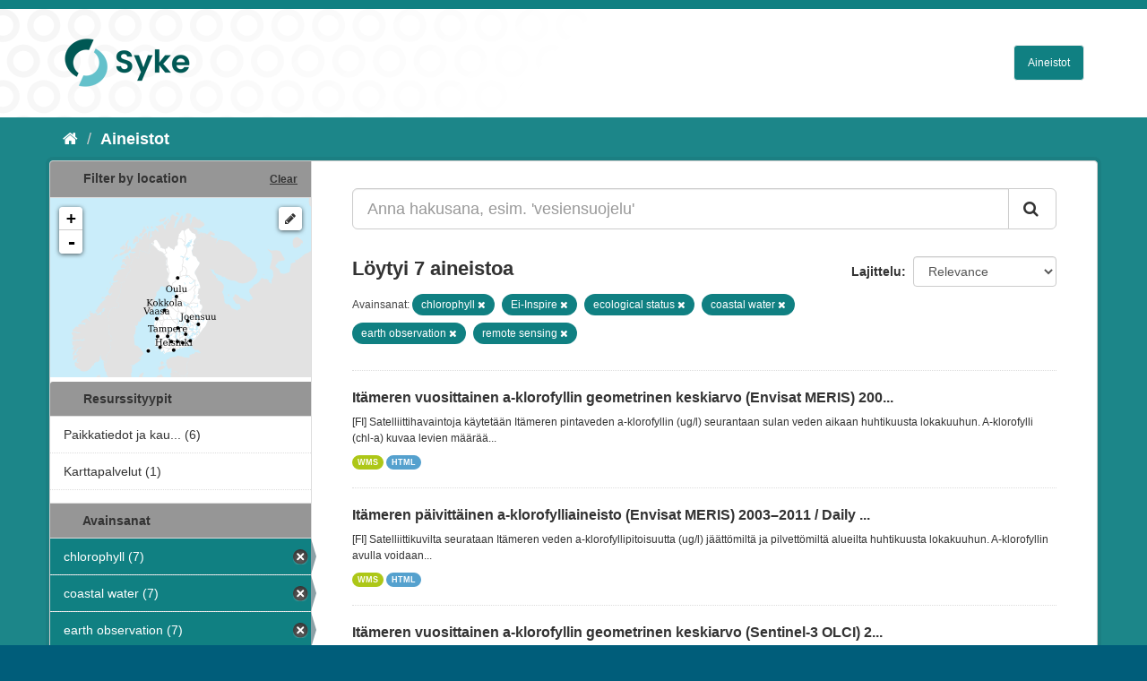

--- FILE ---
content_type: text/html; charset=utf-8
request_url: https://ckan.ymparisto.fi/dataset?tags=chlorophyll&tags=Ei-Inspire&tags=ecological+status&tags=coastal+water&tags=earth+observation&tags=remote+sensing
body_size: 5396
content:
<!DOCTYPE html>
<!--[if IE 9]> <html lang="fi" class="ie9"> <![endif]-->
<!--[if gt IE 8]><!--> <html lang="fi"> <!--<![endif]-->
  <head>
    <link rel="stylesheet" type="text/css" href="/fanstatic/vendor/:version:2021-01-12T16:17:21.51/select2/select2.css" />
<link rel="stylesheet" type="text/css" href="/fanstatic/css/:version:2021-01-12T16:17:21.42/main.css" />
<link rel="stylesheet" type="text/css" href="/fanstatic/vendor/:version:2021-01-12T16:17:21.51/font-awesome/css/font-awesome.min.css" />
<link rel="stylesheet" type="text/css" href="/fanstatic/ckanext-geoview/:version:2021-01-12T16:20:14.10/css/geo-resource-styles.css" />
<link rel="stylesheet" type="text/css" href="/fanstatic/ckanext-harvest/:version:2021-01-12T16:21:11.95/styles/harvest.css" />
<link rel="stylesheet" type="text/css" href="/fanstatic/ckanext-spatial/:version:2023-10-24T13:01:45.45/js/vendor/leaflet/leaflet.css" />
<link rel="stylesheet" type="text/css" href="/fanstatic/ckanext-spatial/:version:2023-10-24T13:01:45.45/js/vendor/leaflet.draw/leaflet.draw.css" />
<link rel="stylesheet" type="text/css" href="/fanstatic/ckanext-spatial/:version:2023-10-24T13:01:45.45/css/spatial_query.css" />
<link rel="stylesheet" type="text/css" href="/fanstatic/syke_theme/:version:2023-10-24T12:59:10.94/syke.css" />

    <meta charset="utf-8" />
      <meta name="generator" content="ckan 2.9.0a" />
      <meta name="viewport" content="width=device-width, initial-scale=1.0">
    <title>Aineistot - 
	Syken metatietopalvelu</title>

    
    
      <link rel="shortcut icon" href="../../../base/images/syke_ico.png" />
    
  
  
    
      
    
    

  

  <link href="https://fonts.googleapis.com/css?family=Ek+Mukta|Titillium+Web" rel="stylesheet" />



  
    
      
  




    
      
      
    
    
  </head>

  
  <body data-site-root="https://ckan.ymparisto.fi/" data-locale-root="https://ckan.ymparisto.fi/" >

    
    <div class="hide"><a href="#content">Siirry sisältöön</a></div>
  

  
     
<header class="account-masthead">
  <div class="container">
     
    <nav class="account not-authed">
      <ul class="list-unstyled">
        
   

      </ul>
    </nav>
     
  </div>
</header>

<header class="navbar navbar-static-top masthead">
    
  <div class="container">
    <div class="navbar-right">
      <button data-target="#main-navigation-toggle" data-toggle="collapse" class="navbar-toggle collapsed" type="button">
        <span class="fa fa-bars"></span>
      </button>
    </div>
    <hgroup class="header-image navbar-left">
      	
        
		  <a href=" https://www.syke.fi/fi-FI " target="_blank">
          <img src="/base/images/ckan-logo.png" alt="SYKE" title="SYKE" />
		  </a>
        
      
    </hgroup>

    <div class="collapse navbar-collapse" id="main-navigation-toggle">
      

        <nav class="section navigation">

          <ul class="nav nav-pills">

            <!-- <li><a href="/dataset">Datasets</a></li> -->
		<li><a href= /dataset ">Aineistot</a></li>

	

              

            

          </ul>

        </nav>


 

    </div>
  </div>
</header>

  
    <div role="main">
      <div id="content" class="container">
        
          
            <div class="flash-messages">
              
                
              
            </div>
          

          
            <div class="toolbar">
              
                
                  <ol class="breadcrumb">
                    
<li class="home"><a href="/"><i class="fa fa-home"></i><span> Aloitussivu</span></a></li>
                    
  <li class="active"><a href= /dataset ">Aineistot</a></li>

                  </ol>
                
              
            </div>
          

          <div class="row wrapper">
            
            
            

            
              <aside class="secondary col-sm-3">
                
                

  
    
<section id="dataset-map" class="module module-narrow module-shallow">
  <h2 class="module-heading">
    <i class="icon-medium icon-globe"></i>
    Filter by location
    <a href="/dataset?tags=chlorophyll&amp;tags=Ei-Inspire&amp;tags=ecological+status&amp;tags=coastal+water&amp;tags=earth+observation&amp;tags=remote+sensing" class="action">Clear</a>
  </h2>
  
  <div class="dataset-map" data-module="spatial-query" data-default_extent="[[58.08, 16.26
    ], [71.64, 36.47]]" data-module-map_config="{&#34;type&#34;: &#34;wms&#34;, &#34;wms.url&#34;: &#34;https://paikkatiedot.ymparisto.fi/geoserver/vespa/wms?&#34;, &#34;wms.layers&#34;: &#34;basemap_group&#34;}">
    <div id="dataset-map-container"></div>
  </div>
  <div id="dataset-map-attribution">
    
  <div></div>


  </div>
</section>



  



	<div class="filters">
	  <div>
	    
		
	      	    

  
  
  
    
      
      
        <section class="module module-narrow module-shallow">
          
            <h2 class="module-heading">
              <i class="icon-medium icon-filter"></i>
		
			Resurssityypit
		
            </h2>
          
          
            
            
              <nav>
                <ul class="unstyled nav nav-simple nav-facet">
                  

		    
                    
		    
                    
		    

		    
                    
                    
                      <li class="nav-item">
                        <a href="/dataset?tags=chlorophyll&amp;tags=remote+sensing&amp;tags=Ei-Inspire&amp;tags=ecological+status&amp;organization=syke-geoinformatics&amp;tags=coastal+water&amp;tags=earth+observation" title="Paikkatiedot ja kaukokartoitus">
                          <span>Paikkatiedot ja kau... (6)</span>
                        </a>
                      </li>
                  

		    
                    
		    
                    
		    

		    
                    
                    
                      <li class="nav-item">
                        <a href="/dataset?tags=chlorophyll&amp;organization=syke-map-services&amp;tags=remote+sensing&amp;tags=Ei-Inspire&amp;tags=ecological+status&amp;tags=coastal+water&amp;tags=earth+observation" title="">
                          <span>Karttapalvelut (1)</span>
                        </a>
                      </li>
                  
                </ul>
              </nav>

              <p class="module-footer">
                
                  
                
              </p>
            
            
          
        </section>
      
    
  

		
	    
		
	      	    

  
  
  
    
  

		
	    
		
	      	    

  
  
  
    
      
      
        <section class="module module-narrow module-shallow">
          
            <h2 class="module-heading">
              <i class="icon-medium icon-filter"></i>
		
			
			Avainsanat
		
            </h2>
          
          
            
            
              <nav>
                <ul class="unstyled nav nav-simple nav-facet">
                  

		    
                    
		    
                    
		    

		    
                    
                    
                      <li class="nav-item active">
                        <a href="/dataset?tags=Ei-Inspire&amp;tags=ecological+status&amp;tags=coastal+water&amp;tags=earth+observation&amp;tags=remote+sensing" title="">
                          <span>chlorophyll (7)</span>
                        </a>
                      </li>
                  

		    
                    
		    
                    
		    

		    
                    
                    
                      <li class="nav-item active">
                        <a href="/dataset?tags=chlorophyll&amp;tags=Ei-Inspire&amp;tags=ecological+status&amp;tags=earth+observation&amp;tags=remote+sensing" title="">
                          <span>coastal water (7)</span>
                        </a>
                      </li>
                  

		    
                    
		    
                    
		    

		    
                    
                    
                      <li class="nav-item active">
                        <a href="/dataset?tags=chlorophyll&amp;tags=Ei-Inspire&amp;tags=ecological+status&amp;tags=coastal+water&amp;tags=remote+sensing" title="">
                          <span>earth observation (7)</span>
                        </a>
                      </li>
                  

		    
                    
		    
                    
		    

		    
                    
                    
                      <li class="nav-item">
                        <a href="/dataset?tags=chlorophyll&amp;tags=remote+sensing&amp;tags=ecological+assessment&amp;tags=Ei-Inspire&amp;tags=ecological+status&amp;tags=coastal+water&amp;tags=earth+observation" title="">
                          <span>ecological assessment (7)</span>
                        </a>
                      </li>
                  

		    
                    
		    
                    
		    

		    
                    
                    
                      <li class="nav-item active">
                        <a href="/dataset?tags=chlorophyll&amp;tags=Ei-Inspire&amp;tags=coastal+water&amp;tags=earth+observation&amp;tags=remote+sensing" title="">
                          <span>ecological status (7)</span>
                        </a>
                      </li>
                  

		    
                    
		    
                    
		    

		    
                    
                    
                      <li class="nav-item active">
                        <a href="/dataset?tags=chlorophyll&amp;tags=ecological+status&amp;tags=coastal+water&amp;tags=earth+observation&amp;tags=remote+sensing" title="">
                          <span>Ei-Inspire (7)</span>
                        </a>
                      </li>
                  

		    
                    
		    
                    
		    

		    
                    
                    
                      <li class="nav-item">
                        <a href="/dataset?tags=chlorophyll&amp;tags=eutrophication&amp;tags=remote+sensing&amp;tags=Ei-Inspire&amp;tags=ecological+status&amp;tags=coastal+water&amp;tags=earth+observation" title="">
                          <span>eutrophication (7)</span>
                        </a>
                      </li>
                  

		    
                    
		    
                    
		    

		    
                    
                    
                      <li class="nav-item active">
                        <a href="/dataset?tags=chlorophyll&amp;tags=Ei-Inspire&amp;tags=ecological+status&amp;tags=coastal+water&amp;tags=earth+observation" title="">
                          <span>remote sensing (7)</span>
                        </a>
                      </li>
                  

		    
                    
		    
                    
		    

		    
                    
                    
                      <li class="nav-item">
                        <a href="/dataset?tags=chlorophyll&amp;tags=remote+sensing&amp;tags=satellite+image&amp;tags=Ei-Inspire&amp;tags=ecological+status&amp;tags=coastal+water&amp;tags=earth+observation" title="">
                          <span>satellite image (7)</span>
                        </a>
                      </li>
                  

		    
                    
		    
                    
		    

		    
                    
                    
                      <li class="nav-item">
                        <a href="/dataset?tags=chlorophyll&amp;tags=sea+water&amp;tags=remote+sensing&amp;tags=Ei-Inspire&amp;tags=ecological+status&amp;tags=coastal+water&amp;tags=earth+observation" title="">
                          <span>sea water (7)</span>
                        </a>
                      </li>
                  
                </ul>
              </nav>

              <p class="module-footer">
                
                  
                  
                    <a href="/dataset?tags=chlorophyll&amp;tags=Ei-Inspire&amp;tags=ecological+status&amp;tags=coastal+water&amp;tags=earth+observation&amp;tags=remote+sensing&amp;_tags_limit=0" class="read-more">Näytä useampia tietotyyppiä Avainsanat sisältävät</a>
                  
                
              </p>
            
            
          
        </section>
      
    
  

		
	    
		
	      	    

  
  
  
    
      
      
        <section class="module module-narrow module-shallow">
          
            <h2 class="module-heading">
              <i class="icon-medium icon-filter"></i>
		
			
			Muodot
		
            </h2>
          
          
            
            
              <nav>
                <ul class="unstyled nav nav-simple nav-facet">
                  

		    
                    
		    
                    
		    

		    
                    
                    
                      <li class="nav-item">
                        <a href="/dataset?tags=chlorophyll&amp;res_format=HTML&amp;tags=remote+sensing&amp;tags=Ei-Inspire&amp;tags=ecological+status&amp;tags=coastal+water&amp;tags=earth+observation" title="">
                          <span>HTML (5)</span>
                        </a>
                      </li>
                  

		    
                    
		    
                    
		    

		    
                    
                    
                      <li class="nav-item">
                        <a href="/dataset?tags=chlorophyll&amp;tags=remote+sensing&amp;tags=Ei-Inspire&amp;tags=ecological+status&amp;tags=coastal+water&amp;tags=earth+observation&amp;res_format=WMS" title="">
                          <span>WMS (5)</span>
                        </a>
                      </li>
                  
                </ul>
              </nav>

              <p class="module-footer">
                
                  
                
              </p>
            
            
          
        </section>
      
    
  

		
	    
		
	      	    

  
  
  
    
  

		
	    
	  </div>
	  <a class="close no-text hide-filters"><i class="fa fa-minus-square"></i><span class="text">close</span></a>
	</div>


	


              </aside>
            

            
              <div class="primary col-sm-9 col-xs-12">
                
                
  <section class="module">
    <div class="module-content">
      

        


      
        
        
        







<form id="dataset-search-form" class="search-form" method="get" data-module="select-switch">

  
    <div class="input-group search-input-group">
      <input aria-label="Anna hakusana, esim. &#39;vesiensuojelu&#39;" id="field-giant-search" type="text" class="form-control input-lg" name="q" value="" autocomplete="off" placeholder="Anna hakusana, esim. &#39;vesiensuojelu&#39;">
      
      <span class="input-group-btn">
        <button class="btn btn-default btn-lg" type="submit" value="search">
          <i class="fa fa-search"></i>
        </button>
      </span>
      
    </div>
  

  
    <span>
  
  

  
  
  
  <input type="hidden" name="tags" value="chlorophyll" />
  
  
  
  
  
  <input type="hidden" name="tags" value="Ei-Inspire" />
  
  
  
  
  
  <input type="hidden" name="tags" value="ecological status" />
  
  
  
  
  
  <input type="hidden" name="tags" value="coastal water" />
  
  
  
  
  
  <input type="hidden" name="tags" value="earth observation" />
  
  
  
  
  
  <input type="hidden" name="tags" value="remote sensing" />
  
  
  
  </span>
  

  
    
      <div class="form-select form-group control-order-by">
        <label for="field-order-by">Lajittelu</label>
        <select id="field-order-by" name="sort" class="form-control">
          
            
              <option value="score desc, metadata_modified desc" selected="selected">Relevance</option>
            
          
            
              <option value="title_string asc">Nimen mukaan nousevasti</option>
            
          
            
              <option value="title_string desc">Nimen mukaan laskevasti</option>
            
          
            
              <option value="metadata_modified desc">Viimeisin muokkaus</option>
            
          
            
              <option value="views_recent desc">Suosittuja hakusanoja</option>
            
          
        </select>
        
        <button class="btn btn-default js-hide" type="submit">Siirry</button>
        
      </div>
    
  

  
    
      <h2>

  
  
  
  

Löytyi 7 aineistoa</h2>
    
  

  
    
      <p class="filter-list">
        
          
          <span class="facet">
			
				Avainsanat:
			
		  </span>
          
            <span class="filtered pill">chlorophyll
              <a href="dataset?tags=Ei-Inspire&amp;tags=ecological+status&amp;tags=coastal+water&amp;tags=earth+observation&amp;tags=remote+sensing" class="remove" title="Poista"><i class="fa fa-times"></i></a>
            </span>
          
            <span class="filtered pill">Ei-Inspire
              <a href="dataset?tags=chlorophyll&amp;tags=ecological+status&amp;tags=coastal+water&amp;tags=earth+observation&amp;tags=remote+sensing" class="remove" title="Poista"><i class="fa fa-times"></i></a>
            </span>
          
            <span class="filtered pill">ecological status
              <a href="dataset?tags=chlorophyll&amp;tags=Ei-Inspire&amp;tags=coastal+water&amp;tags=earth+observation&amp;tags=remote+sensing" class="remove" title="Poista"><i class="fa fa-times"></i></a>
            </span>
          
            <span class="filtered pill">coastal water
              <a href="dataset?tags=chlorophyll&amp;tags=Ei-Inspire&amp;tags=ecological+status&amp;tags=earth+observation&amp;tags=remote+sensing" class="remove" title="Poista"><i class="fa fa-times"></i></a>
            </span>
          
            <span class="filtered pill">earth observation
              <a href="dataset?tags=chlorophyll&amp;tags=Ei-Inspire&amp;tags=ecological+status&amp;tags=coastal+water&amp;tags=remote+sensing" class="remove" title="Poista"><i class="fa fa-times"></i></a>
            </span>
          
            <span class="filtered pill">remote sensing
              <a href="dataset?tags=chlorophyll&amp;tags=Ei-Inspire&amp;tags=ecological+status&amp;tags=coastal+water&amp;tags=earth+observation" class="remove" title="Poista"><i class="fa fa-times"></i></a>
            </span>
          
        
      </p>
      <a class="show-filters btn btn-default">Suodattimen tulokset</a>
    
  

</form>





      
        

  
    <ul class="dataset-list list-unstyled">
    	
	      
	        






  <li class="dataset-item">
    
      <div class="dataset-content">
        
          <h3 class="dataset-heading">
            
              
            
            
              <a href="/dataset/itameren-vuosittainen-a-klorofyllin-geometrinen-keskiarvo-envisat-meris-20032011-yearly-geometr">Itämeren vuosittainen a-klorofyllin geometrinen keskiarvo (Envisat MERIS) 200...</a>
            
            
              
              
            
          </h3>
        
        
          
        
        
          
            <div>[FI] Satelliittihavaintoja käytetään Itämeren pintaveden a-klorofyllin (ug/l) seurantaan sulan veden aikaan huhtikuusta lokakuuhun. A-klorofylli (chl-a) kuvaa levien määrää...</div>
          
        
      </div>
      
        
          
            <ul class="dataset-resources list-unstyled">
              
                
                <li>
                  <a href="/dataset/itameren-vuosittainen-a-klorofyllin-geometrinen-keskiarvo-envisat-meris-20032011-yearly-geometr" class="label label-default" data-format="wms">WMS</a>
                </li>
                
                <li>
                  <a href="/dataset/itameren-vuosittainen-a-klorofyllin-geometrinen-keskiarvo-envisat-meris-20032011-yearly-geometr" class="label label-default" data-format="html">HTML</a>
                </li>
                
              
            </ul>
          
        
      
    
  </li>

	      
	        






  <li class="dataset-item">
    
      <div class="dataset-content">
        
          <h3 class="dataset-heading">
            
              
            
            
              <a href="/dataset/itameren-paivittainen-a-klorofylliaineisto-envisat-meris-20032011-daily-chlorophyll-a-of-the-ba">Itämeren päivittäinen a-klorofylliaineisto (Envisat MERIS) 2003–2011 / Daily ...</a>
            
            
              
              
            
          </h3>
        
        
          
        
        
          
            <div>[FI] Satelliittikuvilta seurataan Itämeren veden a-klorofyllipitoisuutta (ug/l) jäättömiltä ja pilvettömiltä alueilta huhtikuusta lokakuuhun.
A-klorofyllin avulla voidaan...</div>
          
        
      </div>
      
        
          
            <ul class="dataset-resources list-unstyled">
              
                
                <li>
                  <a href="/dataset/itameren-paivittainen-a-klorofylliaineisto-envisat-meris-20032011-daily-chlorophyll-a-of-the-ba" class="label label-default" data-format="wms">WMS</a>
                </li>
                
                <li>
                  <a href="/dataset/itameren-paivittainen-a-klorofylliaineisto-envisat-meris-20032011-daily-chlorophyll-a-of-the-ba" class="label label-default" data-format="html">HTML</a>
                </li>
                
              
            </ul>
          
        
      
    
  </li>

	      
	        






  <li class="dataset-item">
    
      <div class="dataset-content">
        
          <h3 class="dataset-heading">
            
              
            
            
              <a href="/dataset/itameren-vuosittainen-a-klorofyllin-geometrinen-keskiarvo-sentinel-3-olci-2016-yearly-geom-2016">Itämeren vuosittainen a-klorofyllin geometrinen keskiarvo (Sentinel-3 OLCI) 2...</a>
            
            
              
              
            
          </h3>
        
        
          
        
        
          
            <div>[FI] Satelliittihavaintoja käytetään Itämeren pintaveden a-klorofyllin (ug/l) seurantaan. a-klorofylli (chl-a) kuvaa levien määrää vedessä, mutta ei suoraan syanobakteerien...</div>
          
        
      </div>
      
        
          
            <ul class="dataset-resources list-unstyled">
              
                
                <li>
                  <a href="/dataset/itameren-vuosittainen-a-klorofyllin-geometrinen-keskiarvo-sentinel-3-olci-2016-yearly-geom-2016" class="label label-default" data-format="wms">WMS</a>
                </li>
                
                <li>
                  <a href="/dataset/itameren-vuosittainen-a-klorofyllin-geometrinen-keskiarvo-sentinel-3-olci-2016-yearly-geom-2016" class="label label-default" data-format="html">HTML</a>
                </li>
                
              
            </ul>
          
        
      
    
  </li>

	      
	        






  <li class="dataset-item">
    
      <div class="dataset-content">
        
          <h3 class="dataset-heading">
            
              
            
            
              <a href="/dataset/tarkka-palvelu-satelliittihavaintojen-hyodyntamiseen-tarkka-service-for-utilizing-satellite-obs">Tarkka-palvelu satelliittihavaintojen hyödyntämiseen / Tarkka service for uti...</a>
            
            
              
              
            
          </h3>
        
        
          
        
        
          
            <div>[FI] Tarkka on jatkuvasti kehittyvä web-palvelu.
Tarkka on web-sovellus, joka tarjoaa käyttäjälle työkaluja satelliittihavaintojen, maastohavaintojen ja mallinnettujen...</div>
          
        
      </div>
      
        
          
            <ul class="dataset-resources list-unstyled">
              
                
                <li>
                  <a href="/dataset/tarkka-palvelu-satelliittihavaintojen-hyodyntamiseen-tarkka-service-for-utilizing-satellite-obs" class="label label-default" data-format="html">HTML</a>
                </li>
                
              
            </ul>
          
        
      
    
  </li>

	      
	        






  <li class="dataset-item">
    
      <div class="dataset-content">
        
          <h3 class="dataset-heading">
            
              
            
            
              <a href="/dataset/vertailuasemien-sijainnit-tarkka-palvelua-varten-reference-station-locations-for-tarkka">Vertailuasemien sijainnit Tarkka-palvelua varten / Reference station location...</a>
            
            
              
              
            
          </h3>
        
        
          
        
        
          
            <div>[FI] Tarkkan vertailuasemien keskipisteen sijainti, aseman nimi ja aseman tunniste.

[EN] Central location, name and identifier for the reference stations used in Tarkka....</div>
          
        
      </div>
      
        
          
            <ul class="dataset-resources list-unstyled">
              
                
                <li>
                  <a href="/dataset/vertailuasemien-sijainnit-tarkka-palvelua-varten-reference-station-locations-for-tarkka" class="label label-default" data-format="wms">WMS</a>
                </li>
                
              
            </ul>
          
        
      
    
  </li>

	      
	        






  <li class="dataset-item">
    
      <div class="dataset-content">
        
          <h3 class="dataset-heading">
            
              
            
            
              <a href="/dataset/pro-quality-data-projektissa-mallinnettu-paivittainen-a-klorofylli-20092011-daily-chlorophyll-a">Pro Quality Data-projektissa mallinnettu päivittäinen a-klorofylli, 2009&amp;2011...</a>
            
            
              
              
            
          </h3>
        
        
          
        
        
          
            <div>[FI] Satelliitti- ja in-situaineistoja yhdistämällä on laskettu päivittäinen a-klorofyllimallinnustulos käyttämällä Ensemble Kalman Smoother-menetelmää. Tässä...</div>
          
        
      </div>
      
        
          
            <ul class="dataset-resources list-unstyled">
              
                
                <li>
                  <a href="/dataset/pro-quality-data-projektissa-mallinnettu-paivittainen-a-klorofylli-20092011-daily-chlorophyll-a" class="label label-default" data-format="wms">WMS</a>
                </li>
                
              
            </ul>
          
        
      
    
  </li>

	      
	        






  <li class="dataset-item">
    
      <div class="dataset-content">
        
          <h3 class="dataset-heading">
            
              
            
            
              <a href="/dataset/tarkkan-vertailuaikasarjat-satelliittihavainnot-reference-timeseries-in-tarkka-satellite-observ">Tarkkan vertailuaikasarjat (satelliittihavainnot) / Reference timeseries in T...</a>
            
            
              
              
            
          </h3>
        
        
          
        
        
          
            <div>[FI] Vertailuaikasarjoissa esitetyt satelliittihavainnot (EO) perustuvat asemaa ympäröivän, halkaisijaltaan enintään 930 metrin suuruisen pyöreän vertailualueen sisältä...</div>
          
        
      </div>
      
        
          
            <ul class="dataset-resources list-unstyled">
              
                
                <li>
                  <a href="/dataset/tarkkan-vertailuaikasarjat-satelliittihavainnot-reference-timeseries-in-tarkka-satellite-observ" class="label label-default" data-format="html">HTML</a>
                </li>
                
              
            </ul>
          
        
      
    
  </li>

	      
	    
    </ul>
  

      
    </div>

    
      
    
  </section>

  
  <section class="module">
    <div class="module-content">
      
      <small>
        
        
        
           Voit käyttää rekisteriä myös <a href="/api/3">API</a> avulla (katso myös <a href="http://docs.ckan.org/en/latest/api/">API-dokumentaatio</a>). 
      </small>
      
    </div>
  </section>
  

              </div>
            
          </div>
        
      </div>
    </div>
  
    <footer class="site-footer">
  <div class="container">
     
<div class="row">
      <div class="span8 footer-links">
        
<strong>Suomen ympäristökeskus</strong><br/>
Latokartanonkaari 11<br/>
FI-00790 Helsinki<br/>
Switchboard:  +358 295 251 000<br/>
Fax: 09 5490 2190<br/>
<br/>
<a href="http://syke.fi">syke.fi</a><br/>
<a href="https://ckan.ymparisto.fi/pages/palvelukuvaus">Palvelukuvaus</a><br/>
<a href="https://www.syke.fi/fi-FI/SYKE_Info/Tietosuojailmoitus/Tietosuojailmoitus_SYKEn_metatietopalvel(58667)">Tietosuojailmoitus</a><br/>

        
      </div>
      <div class="span2 attribution">
	
	<ul class="unstyled">
	
              
              <li><a href="http://docs.ckan.org/en/latest/api/">CKAN ohjelmointirajapinta (API)</a></li>
              <li><a href="http://www.ckan.org/">CKAN Association</a></li>
              <li><a href="http://www.opendefinition.org/okd/"><img src="/base/images/od_80x15_blue.png" alt="Open Data"></a></li>
            
	</ul>
	
      </div>
      <div class="span2 attribution">
        
          <p>Powered by <a class="hide-text ckan-footer-logo" href="http://ckan.org">CKAN</a></p>
        
        
         
      </div>
    </div>

  </div>

  
    
  
</footer>
  
    
    
    
      
    
  
    

      
  <script>document.getElementsByTagName('html')[0].className += ' js';</script>
<script type="text/javascript" src="/fanstatic/vendor/:version:2021-01-12T16:17:21.51/jquery.min.js"></script>
<script type="text/javascript" src="/fanstatic/vendor/:version:2021-01-12T16:17:21.51/:bundle:bootstrap/js/bootstrap.min.js;jed.min.js;moment-with-locales.js;select2/select2.min.js"></script>
<script type="text/javascript" src="/fanstatic/base/:version:2021-01-12T16:17:21.42/:bundle:plugins/jquery.inherit.js;plugins/jquery.proxy-all.js;plugins/jquery.url-helpers.js;plugins/jquery.date-helpers.js;plugins/jquery.slug.js;plugins/jquery.slug-preview.js;plugins/jquery.truncator.js;plugins/jquery.masonry.js;plugins/jquery.form-warning.js;plugins/jquery.images-loaded.js;sandbox.js;module.js;pubsub.js;client.js;notify.js;i18n.js;main.js;modules/select-switch.js;modules/slug-preview.js;modules/basic-form.js;modules/confirm-action.js;modules/api-info.js;modules/autocomplete.js;modules/custom-fields.js;modules/data-viewer.js;modules/table-selectable-rows.js;modules/resource-form.js;modules/resource-upload-field.js;modules/resource-reorder.js;modules/resource-view-reorder.js;modules/follow.js;modules/activity-stream.js;modules/dashboard.js;modules/resource-view-embed.js;view-filters.js;modules/resource-view-filters-form.js;modules/resource-view-filters.js;modules/table-toggle-more.js;modules/dataset-visibility.js;modules/media-grid.js;modules/image-upload.js;modules/followers-counter.js"></script>
<script type="text/javascript" src="/fanstatic/base/:version:2021-01-12T16:17:21.42/tracking.js"></script>
<script type="text/javascript" src="/fanstatic/ckanext-spatial/:version:2023-10-24T13:01:45.45/:bundle:js/vendor/leaflet/leaflet.js;js/common_map.js;js/vendor/leaflet.draw/leaflet.draw.js;js/spatial_query.js"></script></body>
</html>